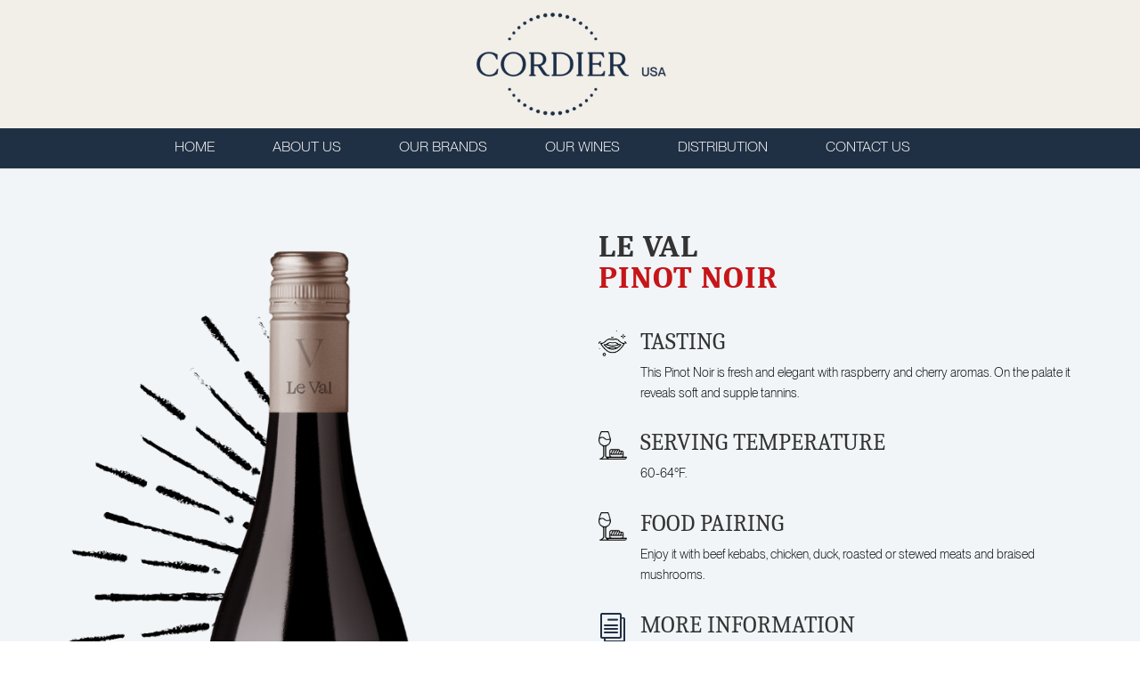

--- FILE ---
content_type: text/css; charset=utf-8
request_url: https://www.cordier-usa.com/wp-content/et-cache/4012/et-core-unified-4012.min.css?ver=1768650616
body_size: 747
content:
@font-face{font-family:"PPNeueMontreal-Regular";src:url("/wp-content/uploads/et-fonts/PPNeueMontreal-Light.woff") format("woff"),url("/wp-content/uploads/et-fonts/PPNeueMontreal-Bold.woff") format("woff"),url("/wp-content/uploads/et-fonts/PPNeueMontreal-Medium.woff") format("woff"),url("/wp-content/uploads/et-fonts/PPNeueMontreal-Thin.woff") format("woff")}body{font-family:'PPNeueMontreal-Regular',Helvetica,Arial,Lucida,sans-serif}@media (max-width:480px){#et-top-navigation{background-color:#f2eee8!important}}@media (min-width:981px){.et_fullwidth_nav #main-header .container{padding-right:0px!important;padding-left:0px!important}}.select_page{display:none!important}#et-top-navigation{background:#203044 0% 0% no-repeat padding-box;opacity:1;height:40px;padding-top:10px}.MenuBrand{display:inline-flex}.MenuBrand li{margin-right:30px}#top-menu li{padding-right:62px!important}.et_header_style_centered #main-header div#et-top-navigation{bottom:0;position:relative;width:100%;height:45px}.et-pb-controllers{display:none!important}element.style{}.et_pb_filterable_portfolio_grid .et_pb_portfolio_item img,.et_pb_gallery_grid .et_pb_gallery_item img,.et_pb_portfolio_grid .et_pb_portfolio_item img{width:80%!important}.caseproduit{background:var(--unnamed-color-ffffff) 0% 0% no-repeat padding-box;background:#FFFFFF 0% 0% no-repeat padding-box;box-shadow:-40px 3px 80px #00000012;opacity:1}.ToutCacher{display:none!important}.ToutAfficher{display:block!important}@media (max-width:980px){.et_header_style_centered #main-header .mobile_nav{background-color:#f2eee8!important}}.swiper-button-next,.swiper-button-prev{position:inherit!important;top:50%;width:35px!important;height:35px!important;right:0px!important;left:90px!important;margin-right:10px;z-index:10;cursor:pointer;border-radius:50px 50px 50px 50px;border:1px solid #312C30!important}.dsm_card_carousel_0 .swiper-button-prev:before,.dsm_card_carousel_0 .swiper-button-next:before{color:#666;font-size:14px!important}.dsm_card_carousel .swiper-pagination-bullets{bottom:8px!important;margin-left:190px;text-align:left!important;width:90%!important}.swiper-pagination-bullet{width:60px!important;height:1px!important;display:inline-block;border-radius:100%;background:#000;opacity:.2}

--- FILE ---
content_type: text/css; charset=utf-8
request_url: https://www.cordier-usa.com/wp-content/et-cache/4012/et-core-unified-tb-41-deferred-4012.min.css?ver=1768650616
body_size: 426
content:
@font-face{font-family:"Caladea regular";font-display:swap;src:url("https://www.cordier-usa.com/wp-content/uploads/et-fonts/Caladea-Regular.ttf") format("truetype")}@font-face{font-family:"caladea bold";font-display:swap;src:url("https://www.cordier-usa.com/wp-content/uploads/et-fonts/Caladea-Bold.ttf") format("truetype")}.et_pb_section_1_tb_footer.et_pb_section{padding-top:0px;padding-bottom:0px;background-color:#f6e9d7!important}.et_pb_menu_0_tb_footer.et_pb_menu ul li a,.et_pb_text_0_tb_footer.et_pb_text a,.et_pb_text_0_tb_footer.et_pb_text,.et_pb_menu_0_tb_footer.et_pb_menu ul li.current-menu-item a{color:#203044!important}.et_pb_text_0_tb_footer{padding-top:3px!important;padding-right:2px!important;width:55%}.et_pb_menu_0_tb_footer{padding-top:0px;margin-top:2px!important;width:30%;position:absolute!important;top:50%;bottom:auto;right:159px;left:auto;transform:translateY(-50%)}.et_pb_menu_0_tb_footer.et_pb_menu .nav li ul,.et_pb_menu_0_tb_footer.et_pb_menu .et_mobile_menu,.et_pb_menu_0_tb_footer.et_pb_menu .et_mobile_menu ul{background-color:#ffffff!important}.et_pb_menu_0_tb_footer .et_pb_menu_inner_container>.et_pb_menu__logo-wrap,.et_pb_menu_0_tb_footer .et_pb_menu__logo-slot{width:auto;max-width:30%}.et_pb_menu_0_tb_footer .et_pb_menu_inner_container>.et_pb_menu__logo-wrap .et_pb_menu__logo img,.et_pb_menu_0_tb_footer .et_pb_menu__logo-slot .et_pb_menu__logo-wrap img{height:auto;max-height:none}.et_pb_menu_0_tb_footer .mobile_nav .mobile_menu_bar:before,.et_pb_menu_0_tb_footer .et_pb_menu__icon.et_pb_menu__search-button,.et_pb_menu_0_tb_footer .et_pb_menu__icon.et_pb_menu__close-search-button,.et_pb_menu_0_tb_footer .et_pb_menu__icon.et_pb_menu__cart-button{color:#203044}@font-face{font-family:"Caladea regular";font-display:swap;src:url("https://www.cordier-usa.com/wp-content/uploads/et-fonts/Caladea-Regular.ttf") format("truetype")}@font-face{font-family:"caladea bold";font-display:swap;src:url("https://www.cordier-usa.com/wp-content/uploads/et-fonts/Caladea-Bold.ttf") format("truetype")}